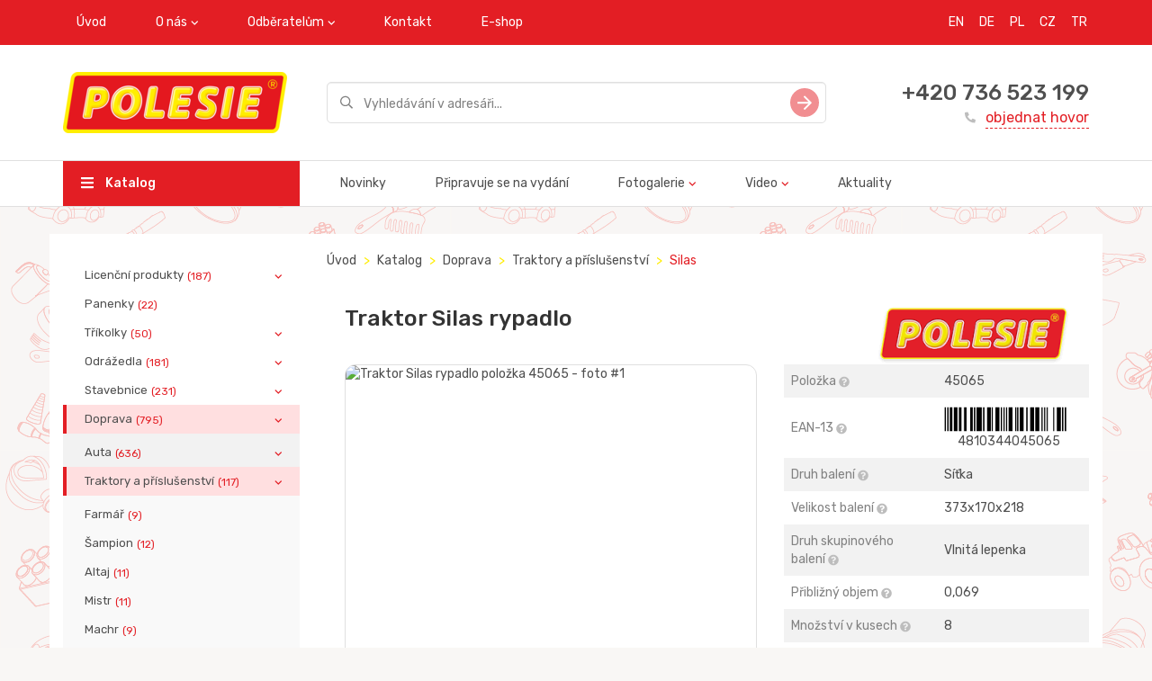

--- FILE ---
content_type: text/html; charset=utf-8
request_url: https://www.polesie-toys.cz/catalog/silas/traktor_silas_rypadlo/
body_size: 8617
content:
<!DOCTYPE html>
<html>
<head>
  <meta charset="utf-8" />
<meta http-equiv="X-UA-Compatible" content="IE=edge">

    
        <title>Traktor Silas rypadlo</title>
    
    <meta name="description" content="Traktor Silas rypadlo, Položka 45065 od výrobce hraček Polesie.">
    


<meta name="viewport" content="width=device-width, initial-scale=1">
<meta property="og:image" content="/static/img/logo_EN.png" />
<meta name="google-site-verification" content="UYtWF0aj3A64WOoyZgACKBmGwLGv9iG6qux8MkV33zE" />
<meta name="yandex-verification" content="520b567010095ed4" />
<link href="https://fonts.googleapis.com/css?family=Rubik:400,500&amp;subset=cyrillic" rel="stylesheet">
<link rel="stylesheet" type="text/css" href="/static/css/vendors.css" />
<link rel="stylesheet" type="text/css" href="/static/css/styles.css" />
<link rel="shortcut icon" href="/static/img/favicon.png" type="image/png">
</head>
<body>
    





  <div class="wrapper" style="background: url('/media/brand_images/3_D0_9C_D0_BE_D0_BD_D1_82_D0_B0_D0_B6_D0_BD_D0_B0__6a4e059b42e8252ce7aeb99adfdfa240.png')">
      

<div class="header mb-3">
  <div class="header__top-nav bg-red">
    <div class="container">
      <button class="mobile-nav-toggle">
        <svg class="icon icon-hamburger">
          <use href="/static/img/sprite/sprite.svg#hamburger"></use>
        </svg>
      </button>
      <ul class="nav navbar-nav visible-md-block visible-lg-block">
        
          
              
                  <li><a href="/">Úvod</a></li>
              
          
        
          
            <li class="dropdown">
               <a href="javascript: void(0);" class="dropdown-toggle" data-toggle="dropdown">O nás</a>
               <ul class="dropdown-menu">
                   
                       <li><a href="/about/">O společnosti</a></li>
                   
                       <li><a href="/manufacture/">Oddělení výroby</a></li>
                   
                       <li><a href="/assembly/">Oddělení montáže</a></li>
                   
                       <li><a href="/toolroom/">Oddělení konstrukce a nástrojárny</a></li>
                   
                       <li><a href="/transport/">Oddělení logistiky a dopravy</a></li>
                   
                       <li><a href="/iso_9001/">ISO 9001</a></li>
                   
                       <li><a href="/BSCI/">BSCI</a></li>
                   
               </ul>
            </li>
          
        
          
            <li class="dropdown">
               <a href="javascript: void(0);" class="dropdown-toggle" data-toggle="dropdown">Odběratelům</a>
               <ul class="dropdown-menu">
                   
                       <li><a href="/presentations/">Prezentace</a></li>
                   
                       <li><a href="/pdf_catalogs/">Katalogy produktů ke stažení</a></li>
                   
               </ul>
            </li>
          
        
          
              
                  <li><a href="/contacts/">Kontakt</a></li>
              
          
        
          
              
                  <li><a href="http://www.polesie.cz">E-shop</a></li>
              
          
        
      </ul>
    

<ul class="nav navbar-nav navbar-right language">
    
        <li><a href="https://en.polesie-toys.com" title="EN" style="padding-right: 2px;">EN</a></li>
    
        <li><a href="http://www.wader-polesie.de/en/Welcome.html" title="DE" style="padding-right: 2px;">DE</a></li>
    
        <li><a href="https://polesie-toys.pl" title="PL" style="padding-right: 2px;">PL</a></li>
    
        <li><a href="https://www.polesie-toys.cz/" title="CZ" style="padding-right: 2px;">CZ</a></li>
    
        <li><a href="https://tr.polesie-toys.com" title="TR" style="padding-right: 2px;">TR</a></li>
    
</ul>
    </div>
  </div>
  
  
  

  
<div class="header__inner">
    <div class="container">
      <div class="row valign">
        <div class="col-xs-12 col-md-4 col-lg-3">
          <div class="header__logo">
            <a href="/"><img src="/media/images/%D0%9B%D0%9E%D0%93%D0%9E%D0%A2%D0%98%D0%9F_%D0%90%D0%9D%D0%93%D0%9B_249x68_1oRcN7F.png" alt=""></a>
          </div>
        </div>
        <div class="col-xs-12 col-md-8 col-lg-6">
          <div class="search-field">
            <form method="get" action="/catalog/search/">
              <div class="form-group">
                <input type="text" class="form-control input-lg" name="phrase" placeholder="Vyhledávání v adresáři..." value="">
              </div>
              <button type="submit" class="search-field__btn">
                <svg class="icon icon-slide-right">
                  <use href="/static/img/sprite/sprite.svg#slide-right"></use>
                </svg>
              </button>
            </form>
          </div>
        </div>
        <div class="col-md-3 visible-lg-inline-block">
          <div class="order-callback">
            <div class="order-callback__phone"><a href="tel:+420 736 523 199">+420 736 523 199</a></div>
            <a href="/contacts/" class="order-callback__link">
              <svg class="icon icon-phone-filled">
                  <use href="/static/img/sprite/sprite.svg#phone-filled"></use>
              </svg>
              objednat hovor
            </a>
          </div>
        </div>
      </div>
    </div>
</div>
<div class="header__main-nav visible-md-block visible-lg-block">
    <div class="container">
      <div class="row">
        <div class="col-md-4 col-lg-3">
          <a href="/catalog/" class="header__catalog-btn">
            <svg class="icon icon-hamburger">
              <use href="/static/img/sprite/sprite.svg#hamburger"></use>
            </svg>
            Katalog
          </a>
        </div>
        <div class="col-md-8 col-lg-9">
          <ul class="nav navbar-nav">
              
                 
                      <li><a href="/catalog-new/">Novinky</a></li>
                 
              
                 
                      <li><a href="/catalog-release/">Připravuje se na vydání</a></li>
                 
              
                 
                     <li class="dropdown">
                        <a href="javascript: void(0);" class="dropdown-toggle" data-toggle="dropdown">Fotogalerie</a>
                        <ul class="dropdown-menu">
                          
                              <li><a href="/gallery_katalki/">Odrážedla</a></li>
                          
                              <li><a href="/gallery_avtomobili/">Doprava</a></li>
                          
                              <li><a href="/gallery_aktivnyiii_otdyih/">Aktivní odpočinek</a></li>
                          
                              <li><a href="/gallery_velosipedyi/">Tříkolky</a></li>
                          
                              <li><a href="/gallery_zimniii_assortiment/">Zimní sortiment</a></li>
                          
                              <li><a href="/gallery_letniii_assortiment/">Letní sortiment</a></li>
                          
                              <li><a href="/gallery_razvivayoshie_igrushki/">Didaktika</a></li>
                          
                              <li><a href="/gallery_igrovyie_kompleksyi/">Herní sestavy</a></li>
                          
                              <li><a href="/gallery_vertolyotyi/">Vrtulníky</a></li>
                          
                              <li><a href="/gallery_lienzionnaya_produkiya/">Licenční produkty</a></li>
                          
                              <li><a href="/gallery_kuklyi/">Panenky</a></li>
                          
                              <li><a href="/gallery_posuda/">Nádobíčko pro panenky</a></li>
                          
                              <li><a href="/gallery_kolyaski/">Kočárky pro panenky</a></li>
                          
                              <li><a href="/gallery_konstruktoryi/">Stavebnice</a></li>
                          
                        </ul>
                     </li>
                 
              
                 
                     <li class="dropdown">
                        <a href="javascript: void(0);" class="dropdown-toggle" data-toggle="dropdown">Video</a>
                        <ul class="dropdown-menu">
                          
                              <li><a href="/video/">Reklamy</a></li>
                          
                              <li><a href="/videoinstrukii/">Video instrukce</a></li>
                          
                              <li><a href="/about_us/">About us</a></li>
                          
                        </ul>
                     </li>
                 
              
                 
                      <li><a href="/news/">Aktuality</a></li>
                 
              
          </ul>
        </div>
      </div>
    </div>
</div>


</div>


<div class="mobile-nav">
  <div class="mobile-nav__top">
    <button class="mobile-nav-toggle">
      <svg class="icon icon-hamburger">
          <use href="/static/img/sprite/sprite.svg#hamburger"></use>
      </svg>
    </button>
  </div>
  <ul class="mobile-menu">
    <li><a href="/catalog/">Katalog</a></li>
    
         
              <li><a href="/catalog-new/">Novinky</a></li>
         
    
         
              <li><a href="/catalog-release/">Připravuje se na vydání</a></li>
         
    
         
             <li class="parent">
                <a href="javascript: void(0);">Fotogalerie</a>
                <ul>
                  
                      <li><a href="/gallery_katalki/">Odrážedla</a></li>
                  
                      <li><a href="/gallery_avtomobili/">Doprava</a></li>
                  
                      <li><a href="/gallery_aktivnyiii_otdyih/">Aktivní odpočinek</a></li>
                  
                      <li><a href="/gallery_velosipedyi/">Tříkolky</a></li>
                  
                      <li><a href="/gallery_zimniii_assortiment/">Zimní sortiment</a></li>
                  
                      <li><a href="/gallery_letniii_assortiment/">Letní sortiment</a></li>
                  
                      <li><a href="/gallery_razvivayoshie_igrushki/">Didaktika</a></li>
                  
                      <li><a href="/gallery_igrovyie_kompleksyi/">Herní sestavy</a></li>
                  
                      <li><a href="/gallery_vertolyotyi/">Vrtulníky</a></li>
                  
                      <li><a href="/gallery_lienzionnaya_produkiya/">Licenční produkty</a></li>
                  
                      <li><a href="/gallery_kuklyi/">Panenky</a></li>
                  
                      <li><a href="/gallery_posuda/">Nádobíčko pro panenky</a></li>
                  
                      <li><a href="/gallery_kolyaski/">Kočárky pro panenky</a></li>
                  
                      <li><a href="/gallery_konstruktoryi/">Stavebnice</a></li>
                  
                </ul>
             </li>
         
    
         
             <li class="parent">
                <a href="javascript: void(0);">Video</a>
                <ul>
                  
                      <li><a href="/video/">Reklamy</a></li>
                  
                      <li><a href="/videoinstrukii/">Video instrukce</a></li>
                  
                      <li><a href="/about_us/">About us</a></li>
                  
                </ul>
             </li>
         
    
         
              <li><a href="/news/">Aktuality</a></li>
         
    
  </ul>
  <div class="order-callback">
    <div class="order-callback__phone"><a href="tel:+420 736 523 199">+420 736 523 199</a></div>
    <a href="/contacts/" class="order-callback__link">
      <svg class="icon icon-phone-filled">
          <use href="/static/img/sprite/sprite.svg#phone-filled"></use>
      </svg>
      objednat hovor
    </a>
  </div>
</div>


      <div class="container">
        <div class="row">
          

<div class="col-md-3 visible-lg-block">
  <div class="card">
    <ul class="sidebar-nav">
    
        
            <li  class="parent" >
            <a href="/catalog/licenn_produkty/">Licenční produkty<span class="badge">(187)</span></a>
            <ul>
        
        
    
        
            <li >
            <a href="/catalog/mammoet/">Mammoet<span class="badge">(39)</span></a>
            </li>
        
        
    
        
            <li  class="parent" >
            <a href="/catalog/the_smurfs/">The SMURFS<span class="badge">(51)</span></a>
            <ul>
        
        
    
        
            <li >
            <a href="/catalog/letn_kolekce_the_smurfs/">Letní kolekce The SMURFS<span class="badge">(31)</span></a>
            </li>
        
        
    
        
            <li >
            <a href="/catalog/hern_sestavy_the_smurfs/">Herní sestavy The SMURFS<span class="badge">(3)</span></a>
            </li>
        
        
    
        
            <li >
            <a href="/catalog/didaktika_the_smurfs/">Didaktika The SMURFS<span class="badge">(7)</span></a>
            </li>
        
        
    
        
            <li >
            <a href="/catalog/odredla_the_smurfs/">Odrážedla The SMURFS<span class="badge">(2)</span></a>
            </li>
        
        
    
        
            <li >
            <a href="/catalog/koleka_the_smurfs/">Kolečka The SMURFS<span class="badge">(3)</span></a>
            </li>
        
        
    
        
            <li >
            <a href="/catalog/auta_the_smurfs/">Auta The SMURFS<span class="badge">(5)</span></a>
            </li>
        
        
            </ul></li>
        
            </ul></li>
        
    
        
            <li >
            <a href="/catalog/panenky/">Panenky<span class="badge">(22)</span></a>
            </li>
        
        
    
        
            <li  class="parent" >
            <a href="/catalog/tkolky/">Tříkolky<span class="badge">(50)</span></a>
            <ul>
        
        
    
        
            <li >
            <a href="/catalog/srie_amigo/">Série Amigo<span class="badge">(24)</span></a>
            </li>
        
        
    
        
            <li >
            <a href="/catalog/srie_basic/">Série Basic<span class="badge">(3)</span></a>
            </li>
        
        
    
        
            <li >
            <a href="/catalog/srie_baby_trike/">Série Baby Trike<span class="badge">(6)</span></a>
            </li>
        
        
    
        
            <li >
            <a href="/catalog/srie_didactic/">Série Didactic<span class="badge">(15)</span></a>
            </li>
        
        
    
        
            <li >
            <a href="/catalog/srie_brouek/">Série Brouček<span class="badge">(2)</span></a>
            </li>
        
        
            </ul></li>
        
    
        
            <li  class="parent" >
            <a href="/catalog/na_kolekch_odredla_korky_pro_panenky_vozky_koleka_lapadla_pedlov/">Odrážedla<span class="badge">(181)</span></a>
            <ul>
        
        
    
        
            <li >
            <a href="/catalog/vozky/">Vozíky<span class="badge">(41)</span></a>
            </li>
        
        
    
        
            <li >
            <a href="/catalog/na_provzku/">Na provázku<span class="badge">(6)</span></a>
            </li>
        
        
    
        
            <li >
            <a href="/catalog/s_ty/">S tyčí<span class="badge">(8)</span></a>
            </li>
        
        
    
        
            <li >
            <a href="/catalog/odredla/">Odrážedla<span class="badge">(76)</span></a>
            </li>
        
        
    
        
            <li >
            <a href="/catalog/koleka/">Kolečka<span class="badge">(26)</span></a>
            </li>
        
        
    
        
            <li >
            <a href="/catalog/odredla_korky_pro_panenky/">Kočárky pro panenky<span class="badge">(11)</span></a>
            </li>
        
        
    
        
            <li >
            <a href="/catalog/lapadla_pedlov/">Šlapadla pedálová<span class="badge">(13)</span></a>
            </li>
        
        
            </ul></li>
        
    
        
            <li  class="parent" >
            <a href="/catalog/stavebnice/">Stavebnice<span class="badge">(231)</span></a>
            <ul>
        
        
    
        
            <li >
            <a href="/catalog/srie_family/">Série Family<span class="badge">(4)</span></a>
            </li>
        
        
    
        
            <li >
            <a href="/catalog/srie_zoo/">Série Zoo<span class="badge">(1)</span></a>
            </li>
        
        
    
        
            <li >
            <a href="/catalog/srie_farma/">Série Farma<span class="badge">(2)</span></a>
            </li>
        
        
    
        
            <li >
            <a href="/catalog/srie_stavitel/">Série Stavitel<span class="badge">(46)</span></a>
            </li>
        
        
    
        
            <li >
            <a href="/catalog/srie_supermix/">Série Supermix<span class="badge">(5)</span></a>
            </li>
        
        
    
        
            <li >
            <a href="/catalog/srie_junior/">Série Junior<span class="badge">(11)</span></a>
            </li>
        
        
    
        
            <li >
            <a href="/catalog/srie_jumbo/">Série Jumbo<span class="badge">(10)</span></a>
            </li>
        
        
    
        
            <li >
            <a href="/catalog/srie_lunapark/">Série Lunapark<span class="badge">(3)</span></a>
            </li>
        
        
    
        
            <li >
            <a href="/catalog/srie_flora/">Série Flora<span class="badge">(3)</span></a>
            </li>
        
        
    
        
            <li >
            <a href="/catalog/srie_pigmy/">Série Pigmy<span class="badge">(12)</span></a>
            </li>
        
        
    
        
            <li >
            <a href="/catalog/srie_xxl/">Série XXL<span class="badge">(16)</span></a>
            </li>
        
        
    
        
            <li >
            <a href="/catalog/srie_baby/">Série Baby<span class="badge">(6)</span></a>
            </li>
        
        
    
        
            <li >
            <a href="/catalog/srie_mal_cestovatel/">Série Malý cestovatel<span class="badge">(25)</span></a>
            </li>
        
        
    
        
            <li >
            <a href="/catalog/srie_postav_si_msto/">Série Postav si město<span class="badge">(13)</span></a>
            </li>
        
        
    
        
            <li >
            <a href="/catalog/srie_stavitel_vlky/">Série Stavitel vláčky<span class="badge">(3)</span></a>
            </li>
        
        
    
        
            <li >
            <a href="/catalog/srie_mal_inenr/">Série Malý inženýr<span class="badge">(29)</span></a>
            </li>
        
        
    
        
            <li >
            <a href="/catalog/srie_dopravn_znaky/">Série &quot;dopravní značky&quot;<span class="badge">(3)</span></a>
            </li>
        
        
    
        
            <li >
            <a href="/catalog/stavebnice_rozebirateln/">Stavebnice rozebiratelná<span class="badge">(24)</span></a>
            </li>
        
        
    
        
            <li >
            <a href="/catalog/stavebnice_dinosaurus/">Stavebnice dinosaurus<span class="badge">(10)</span></a>
            </li>
        
        
    
        
            <li >
            <a href="/catalog/stavebnice_zvata/">Stavebnice zvířata<span class="badge">(5)</span></a>
            </li>
        
        
            </ul></li>
        
    
        
            <li  class="parent" >
            <a href="/catalog/doprava/">Doprava<span class="badge">(795)</span></a>
            <ul>
        
        
    
        
            <li  class="parent" >
            <a href="/catalog/auta/">Auta<span class="badge">(636)</span></a>
            <ul>
        
        
    
        
            <li >
            <a href="/catalog/auta_mal/">Auta malá<span class="badge">(21)</span></a>
            </li>
        
        
    
        
            <li >
            <a href="/catalog/auta_stedn/">Auta střední<span class="badge">(29)</span></a>
            </li>
        
        
    
        
            <li  class="parent" >
            <a href="/catalog/auta_na_setrvank/">Auta na setrvačník<span class="badge">(78)</span></a>
            <ul>
        
        
    
        
            <li >
            <a href="/catalog/auta_na_setrvank_1/">Auta na setrvačník<span class="badge">(15)</span></a>
            </li>
        
        
    
        
            <li >
            <a href="/catalog/auta_srie_city/">Auta série City<span class="badge">(22)</span></a>
            </li>
        
        
    
        
            <li >
            <a href="/catalog/auta_srie_profi/">Auta série Profi<span class="badge">(21)</span></a>
            </li>
        
        
    
        
            <li >
            <a href="/catalog/auta_srie_diamant/">Auta série Diamant<span class="badge">(10)</span></a>
            </li>
        
        
    
        
            <li >
            <a href="/catalog/auta_srie_patrik/">Auta série Patrik<span class="badge">(4)</span></a>
            </li>
        
        
    
        
            <li >
            <a href="/catalog/auta_srie_oscar/">Auta série Oskar<span class="badge">(5)</span></a>
            </li>
        
        
    
        
            <li >
            <a href="/catalog/auta_srie_tom/">Auta série Tomáš<span class="badge">(1)</span></a>
            </li>
        
        
            </ul></li>
        
    
        
            <li >
            <a href="/catalog/auta_srie_special_transport/">PowerTruck<span class="badge">(43)</span></a>
            </li>
        
        
    
        
            <li >
            <a href="/catalog/auta_srie_premium/">Auta série Premium<span class="badge">(6)</span></a>
            </li>
        
        
    
        
            <li >
            <a href="/catalog/auta_srie_kvta/">Auta série Květa<span class="badge">(11)</span></a>
            </li>
        
        
    
        
            <li >
            <a href="/catalog/auta_srie_blopper/">Auta série Blopper<span class="badge">(6)</span></a>
            </li>
        
        
    
        
            <li >
            <a href="/catalog/auta_srie_jenda/">Auta série Jenda<span class="badge">(2)</span></a>
            </li>
        
        
    
        
            <li >
            <a href="/catalog/auta_srie_tema/">Auta série Tema<span class="badge">(12)</span></a>
            </li>
        
        
    
        
            <li >
            <a href="/catalog/auta_srie_salute/">Auta série Salute<span class="badge">(17)</span></a>
            </li>
        
        
    
        
            <li >
            <a href="/catalog/auta_srie_kazimr/">Auta série Kazimír<span class="badge">(7)</span></a>
            </li>
        
        
    
        
            <li >
            <a href="/catalog/auta_srie_kazimr_2/">Auta série Kazimír 2<span class="badge">(7)</span></a>
            </li>
        
        
    
        
            <li >
            <a href="/catalog/auta_srie_mravenec/">Auta série Mravenec<span class="badge">(9)</span></a>
            </li>
        
        
    
        
            <li >
            <a href="/catalog/auta_srie_favorit/">Auta série Favorit<span class="badge">(6)</span></a>
            </li>
        
        
    
        
            <li >
            <a href="/catalog/auta_srie_mirage/">Auta série Mirage<span class="badge">(9)</span></a>
            </li>
        
        
    
        
            <li >
            <a href="/catalog/auta_srie_universal/">Auta série Universal<span class="badge">(5)</span></a>
            </li>
        
        
    
        
            <li >
            <a href="/catalog/auta_srie_supergigant/">Auta série Supergigant<span class="badge">(4)</span></a>
            </li>
        
        
    
        
            <li >
            <a href="/catalog/auta_srie_boek/">Auta série Bořek<span class="badge">(4)</span></a>
            </li>
        
        
    
        
            <li >
            <a href="/catalog/auta_srie_romanka/">Auta série Romanka<span class="badge">(3)</span></a>
            </li>
        
        
    
        
            <li >
            <a href="/catalog/auta_srie_tonk/">Auta série Toník<span class="badge">(7)</span></a>
            </li>
        
        
    
        
            <li >
            <a href="/catalog/auta_srie_gustk/">Auta série Gustík<span class="badge">(10)</span></a>
            </li>
        
        
    
        
            <li >
            <a href="/catalog/auta_srie_maxk/">Auta série Maxík<span class="badge">(9)</span></a>
            </li>
        
        
    
        
            <li >
            <a href="/catalog/auta_srie_granit/">Auta série Granit<span class="badge">(3)</span></a>
            </li>
        
        
    
        
            <li >
            <a href="/catalog/auta_srie_basic/">Auta série Basic<span class="badge">(20)</span></a>
            </li>
        
        
    
        
            <li >
            <a href="/catalog/auta_srie_silk/">Auta série Silák<span class="badge">(2)</span></a>
            </li>
        
        
    
        
            <li >
            <a href="/catalog/auta_srie_acht/">Auta série Achát<span class="badge">(6)</span></a>
            </li>
        
        
    
        
            <li >
            <a href="/catalog/auta_srie_construck/">Auta série ConsTruck<span class="badge">(37)</span></a>
            </li>
        
        
    
        
            <li >
            <a href="/catalog/auto_sklpka_1/">Auto sklápěčka č.1<span class="badge">(2)</span></a>
            </li>
        
        
    
        
            <li >
            <a href="/catalog/auta_srie_stopa/">Auta série Stopař<span class="badge">(12)</span></a>
            </li>
        
        
    
        
            <li >
            <a href="/catalog/auto_stavba/">Auto série Stavbař<span class="badge">(12)</span></a>
            </li>
        
        
    
        
            <li >
            <a href="/catalog/auta_srie_presti/">Auta série Prestiž<span class="badge">(25)</span></a>
            </li>
        
        
    
        
            <li >
            <a href="/catalog/auta_srie_borec/">Auta série Borec<span class="badge">(9)</span></a>
            </li>
        
        
    
        
            <li >
            <a href="/catalog/auta_srie_silver/">Auta série Silver<span class="badge">(1)</span></a>
            </li>
        
        
    
        
            <li >
            <a href="/catalog/auta_srie_griptruck/">Auta série GripTruck<span class="badge">(18)</span></a>
            </li>
        
        
    
        
            <li >
            <a href="/catalog/auta_srie_mj_prvn_nklak/">Auta série Můj první náklaďák<span class="badge">(10)</span></a>
            </li>
        
        
    
        
            <li >
            <a href="/catalog/auta_srie_kamard/">Auta série Kamarád<span class="badge">(18)</span></a>
            </li>
        
        
    
        
            <li >
            <a href="/catalog/auta_srie_dakar/">Auta série Dakar<span class="badge">(1)</span></a>
            </li>
        
        
    
        
            <li >
            <a href="/catalog/auta_srie_knoflk/">Auta série Knoflík<span class="badge">(11)</span></a>
            </li>
        
        
    
        
            <li >
            <a href="/catalog/auta_srie_leon/">Auta série Leon<span class="badge">(10)</span></a>
            </li>
        
        
    
        
            <li >
            <a href="/catalog/chipmaxi/">Chip-Maxi<span class="badge">(6)</span></a>
            </li>
        
        
    
        
            <li >
            <a href="/catalog/auta_srie_ma/">Auta série Míša<span class="badge">(38)</span></a>
            </li>
        
        
    
        
            <li >
            <a href="/catalog/auta_srie_karat/">Auta série Karat<span class="badge">(7)</span></a>
            </li>
        
        
    
        
            <li >
            <a href="/catalog/srie_obrnce/">Auta série Obránce<span class="badge">(24)</span></a>
            </li>
        
        
    
        
            <li >
            <a href="/catalog/legion/">Auta série Legion<span class="badge">(24)</span></a>
            </li>
        
        
    
        
            <li >
            <a href="/catalog/seriya-razvedchik/">Auta série Průzkumník<span class="badge">(13)</span></a>
            </li>
        
        
    
        
            <li >
            <a href="/catalog/auta_srie_legionary/">Auta série Legionář<span class="badge">(7)</span></a>
            </li>
        
        
    
        
            <li >
            <a href="/catalog/seriya_legionermini/">Legionář mini<span class="badge">(14)</span></a>
            </li>
        
        
            </ul></li>
        
    
        
            <li  class="parent" >
            <a href="/catalog/traktory_a_psluenstv/">Traktory a příslušenství<span class="badge">(117)</span></a>
            <ul>
        
        
    
        
            <li >
            <a href="/catalog/farm/">Farmář<span class="badge">(9)</span></a>
            </li>
        
        
    
        
            <li >
            <a href="/catalog/ampion/">Šampion<span class="badge">(12)</span></a>
            </li>
        
        
    
        
            <li >
            <a href="/catalog/altaj/">Altaj<span class="badge">(11)</span></a>
            </li>
        
        
    
        
            <li >
            <a href="/catalog/mistr/">Mistr<span class="badge">(11)</span></a>
            </li>
        
        
    
        
            <li >
            <a href="/catalog/machr/">Machr<span class="badge">(9)</span></a>
            </li>
        
        
    
        
            <li >
            <a href="/catalog/mega_bagr/">Mega bagr<span class="badge">(3)</span></a>
            </li>
        
        
    
        
            <li  class="active" >
            <a href="/catalog/silas/">Silas<span class="badge">(8)</span></a>
            </li>
        
        
    
        
            <li >
            <a href="/catalog/vov_jeby/">Věžové jeřáby<span class="badge">(4)</span></a>
            </li>
        
        
    
        
            <li >
            <a href="/catalog/speciln_vybaven/">Speciální vybavení<span class="badge">(8)</span></a>
            </li>
        
        
    
        
            <li >
            <a href="/catalog/expert/">Expert<span class="badge">(14)</span></a>
            </li>
        
        
    
        
            <li >
            <a href="/catalog/monolith/">Monolith<span class="badge">(2)</span></a>
            </li>
        
        
    
        
            <li >
            <a href="/catalog/progress/">Progres<span class="badge">(26)</span></a>
            </li>
        
        
            </ul></li>
        
    
        
            <li >
            <a href="/catalog/motorky/">Motorky<span class="badge">(12)</span></a>
            </li>
        
        
    
        
            <li >
            <a href="/catalog/vrtulnky/">Vrtulníky<span class="badge">(19)</span></a>
            </li>
        
        
    
        
            <li >
            <a href="/catalog/letadel/">letadel<span class="badge">(4)</span></a>
            </li>
        
        
            </ul></li>
        
    
        
            <li  class="parent" >
            <a href="/catalog/vojensk_technika/">Vojenská technika<span class="badge">(54)</span></a>
            <ul>
        
        
    
        
            <li >
            <a href="/catalog/vrtulnky_1/">Vrtulníky<span class="badge">(8)</span></a>
            </li>
        
        
    
        
            <li >
            <a href="/catalog/doprava_1/">Doprava<span class="badge">(46)</span></a>
            </li>
        
        
            </ul></li>
        
    
        
            <li >
            <a href="/catalog/parkovit_gare_a_drhy/">Parkoviště, Garáže a Dráhy<span class="badge">(22)</span></a>
            </li>
        
        
    
        
            <li >
            <a href="/catalog/chrasttka_a_baby_program/">Chrastítka a baby program<span class="badge">(34)</span></a>
            </li>
        
        
    
        
            <li >
            <a href="/catalog/didaktika/">Didaktika<span class="badge">(50)</span></a>
            </li>
        
        
    
        
            <li  class="parent" >
            <a href="/catalog/hern_sestavy/">Herní sestavy<span class="badge">(190)</span></a>
            <ul>
        
        
    
        
            <li >
            <a href="/catalog/srie_hernich_sestav_carmen/">Série herních sestav Carmen<span class="badge">(13)</span></a>
            </li>
        
        
    
        
            <li >
            <a href="/catalog/srie_hernich_sestav_bubu/">Série hernich sestav Bu-Bu<span class="badge">(5)</span></a>
            </li>
        
        
    
        
            <li >
            <a href="/catalog/srie_hernich_sestav_mechanik/">Série hernich sestav Mechanik<span class="badge">(20)</span></a>
            </li>
        
        
    
        
            <li >
            <a href="/catalog/srie_hernich_sestav_natlka/">Série hernich sestav Natálka<span class="badge">(3)</span></a>
            </li>
        
        
    
        
            <li >
            <a href="/catalog/srie_hernich_sestav_mal_princezna/">Série hernich sestav Malá princezna<span class="badge">(15)</span></a>
            </li>
        
        
    
        
            <li >
            <a href="/catalog/srie_hernich_sestav_infinity_basic/">Série hernich sestav Infinity Basic<span class="badge">(5)</span></a>
            </li>
        
        
    
        
            <li >
            <a href="/catalog/srie_hernich_sestav_infinity_premium/">Série hernich sestav Infinity Premium<span class="badge">(4)</span></a>
            </li>
        
        
    
        
            <li >
            <a href="/catalog/sady_nad/">Sady Nářadí<span class="badge">(34)</span></a>
            </li>
        
        
    
        
            <li >
            <a href="/catalog/srie_hernich_sestav_saln_krsy/">Série hernich sestav Salón krásy<span class="badge">(10)</span></a>
            </li>
        
        
    
        
            <li >
            <a href="/catalog/srie_hernich_sestav_istvka/">Série hernich sestav Čistůvka<span class="badge">(7)</span></a>
            </li>
        
        
    
        
            <li >
            <a href="/catalog/srie_hernich_sestav_koupn_panenek/">Série hernich sestav Koupání panenek<span class="badge">(5)</span></a>
            </li>
        
        
    
        
            <li >
            <a href="/catalog/srie_hernich_sestav_pomocnice/">Série hernich sestav Pomocnice<span class="badge">(10)</span></a>
            </li>
        
        
    
        
            <li >
            <a href="/catalog/srie_hernich_sestav_piupiu/">Série hernich sestav Piu-Piu<span class="badge">(0)</span></a>
            </li>
        
        
    
        
            <li >
            <a href="/catalog/srie_hernich_sestav_dtsk_tvoivost/">Série hernich sestav Dětská tvořivost<span class="badge">(8)</span></a>
            </li>
        
        
    
        
            <li >
            <a href="/catalog/srie_hernich_sestav_baby_glo/">Série hernich sestav Baby Glo<span class="badge">(2)</span></a>
            </li>
        
        
    
        
            <li >
            <a href="/catalog/kulikov_drhy/">Kuličkové dráhy<span class="badge">(0)</span></a>
            </li>
        
        
    
        
            <li >
            <a href="/catalog/hern_sady_s_konstruktrem/">Série herních sestav se stavebnicí<span class="badge">(9)</span></a>
            </li>
        
        
    
        
            <li >
            <a href="/catalog/hern_sady_doktor/">Série herních sestav Doktor<span class="badge">(11)</span></a>
            </li>
        
        
    
        
            <li >
            <a href="/catalog/hern_sady_hldn_dt/">Série herních sestav Chůva<span class="badge">(3)</span></a>
            </li>
        
        
    
        
            <li >
            <a href="/catalog/srie_hernch_komplex_laura/">Série herních sestav Laura<span class="badge">(4)</span></a>
            </li>
        
        
    
        
            <li >
            <a href="/catalog/srie_hernch_komplex_zahradnk/">Série herních sestav Zahradník<span class="badge">(2)</span></a>
            </li>
        
        
    
        
            <li >
            <a href="/catalog/hern_komplexy_supermarket_a__bistro/">Série herních sestav Supermarket a Bistro<span class="badge">(5)</span></a>
            </li>
        
        
    
        
            <li >
            <a href="/catalog/srie_hernch_komplex_jana_kitchen/">Série herních sestav Jana<span class="badge">(4)</span></a>
            </li>
        
        
    
        
            <li >
            <a href="/catalog/ostatn_kuchyn/">Ostatní kuchyňky<span class="badge">(11)</span></a>
            </li>
        
        
            </ul></li>
        
    
        
            <li  class="parent" >
            <a href="/catalog/aktivn_odpoinek/">Aktivní odpočinek<span class="badge">(386)</span></a>
            <ul>
        
        
    
        
            <li  class="parent" >
            <a href="/catalog/letn_kolekce/">Letní kolekce<span class="badge">(195)</span></a>
            <ul>
        
        
    
        
            <li >
            <a href="/catalog/soupravy_bez_kbelk/">Sady bez kbelíků<span class="badge">(20)</span></a>
            </li>
        
        
    
        
            <li >
            <a href="/catalog/soupravy_v_batozch/">Sady v batozích<span class="badge">(4)</span></a>
            </li>
        
        
    
        
            <li >
            <a href="/catalog/soupravy_s_kbelkem_malm/">Sady s kbelíkem malým<span class="badge">(7)</span></a>
            </li>
        
        
    
        
            <li >
            <a href="/catalog/soupravy_s_kbelkem_malm_a_obrzkem/">Sady s kbelíkem malým a obrázkem<span class="badge">(7)</span></a>
            </li>
        
        
    
        
            <li >
            <a href="/catalog/soupravy_s_kbelkem_malm_s_hubikou/">Sady s kbelíkem malým s hubičkou<span class="badge">(6)</span></a>
            </li>
        
        
    
        
            <li >
            <a href="/catalog/soupravy_s_kbelkem_malm_tvar_pevnost/">Sady s kbelíkem malým tvar pevnost<span class="badge">(5)</span></a>
            </li>
        
        
    
        
            <li >
            <a href="/catalog/soupravy_s_kbelkem_malm_tvar_kvt/">Sady s kbelíkem malým tvar květ<span class="badge">(2)</span></a>
            </li>
        
        
    
        
            <li >
            <a href="/catalog/soupravy_s_kbelkem_stednm/">Sady s kbelíkem středním<span class="badge">(5)</span></a>
            </li>
        
        
    
        
            <li >
            <a href="/catalog/soupravy_s_kbelkem_stednm_a_obrzkem/">Sady s kbelíkem středním a obrázkem<span class="badge">(7)</span></a>
            </li>
        
        
    
        
            <li >
            <a href="/catalog/soupravy_s_kbelkem_stednm_tvar_kvt/">Sady s kbelíkem středním tvar květ<span class="badge">(10)</span></a>
            </li>
        
        
    
        
            <li >
            <a href="/catalog/soupravy_s_kbelkem_velkm/">Sady s kbelíkem velkým<span class="badge">(10)</span></a>
            </li>
        
        
    
        
            <li >
            <a href="/catalog/soupravy_s_kbelkem_a_obrzkem/">Sady s kbelíkem a obrázkem<span class="badge">(19)</span></a>
            </li>
        
        
    
        
            <li >
            <a href="/catalog/soupravy_s_kbelkem_maxi/">Sady s kbelíkem Maxi<span class="badge">(5)</span></a>
            </li>
        
        
    
        
            <li >
            <a href="/catalog/soupravy_s_kbelkem_velkm_tvar_kvt/">Sady s kbelíkem velkým tvar květ<span class="badge">(16)</span></a>
            </li>
        
        
    
        
            <li >
            <a href="/catalog/soupravy_s_mlnky/">Sady s mlýnky<span class="badge">(9)</span></a>
            </li>
        
        
    
        
            <li >
            <a href="/catalog/soupravy_s_kbelkem_velkm_tvar_pevnost/">Sady s kbelíkem velkým tvar pevnost<span class="badge">(9)</span></a>
            </li>
        
        
    
        
            <li >
            <a href="/catalog/soupravy_s_kbelkem_stednm_3_tvar_kvt/">Sady s kbelíkem středním č.3 tvar květ<span class="badge">(6)</span></a>
            </li>
        
        
    
        
            <li >
            <a href="/catalog/soupravy_s_kbelkem_maxi_tvar_pevnost/">Sady s kbelíkem Maxi tvar pevnost<span class="badge">(3)</span></a>
            </li>
        
        
    
        
            <li >
            <a href="/catalog/soupravy_s_kbelkem_7_s_hubikou/">Sady s kbelíkem č.4 s hubičkou<span class="badge">(2)</span></a>
            </li>
        
        
    
        
            <li >
            <a href="/catalog/soupravy_s_kbelkem_9/">Sady s kbelíkem č.9<span class="badge">(2)</span></a>
            </li>
        
        
    
        
            <li >
            <a href="/catalog/soupravy_s_kbelkem_5/">Sady s kbelíkem č.5<span class="badge">(0)</span></a>
            </li>
        
        
    
        
            <li >
            <a href="/catalog/soupravy_v_kontejnerech/">Sady v kontejnerech<span class="badge">(2)</span></a>
            </li>
        
        
    
        
            <li >
            <a href="/catalog/soupravy_s_kbelkem_velkm_tvar_zmek/">Soupravy s kbelíkem velkým tvar zámek<span class="badge">(9)</span></a>
            </li>
        
        
    
        
            <li >
            <a href="/catalog/sady_s_lopatkovm_zmkem__2_velk/">Sady s kbelíkem č. 2 velkým tvar pevnost<span class="badge">(5)</span></a>
            </li>
        
        
    
        
            <li >
            <a href="/catalog/sady_s_kbelkem_s_hubic__2/">Sady s kbelíkem č. 2 malým a hubičkou<span class="badge">(0)</span></a>
            </li>
        
        
    
        
            <li >
            <a href="/catalog/sada_construct/">Sada &quot;Construct&quot;<span class="badge">(14)</span></a>
            </li>
        
        
    
        
            <li >
            <a href="/catalog/sady_s_velkm_kbelkem_s_nlepkou/">Sady s kbelíkem velkým a obrázkem<span class="badge">(5)</span></a>
            </li>
        
        
    
        
            <li >
            <a href="/catalog/sady_s_lopatkovm_zmkem_velk_s_nlepkou/">Sady s kbelíkem velkým tvar pevnost a obrázkem<span class="badge">(6)</span></a>
            </li>
        
        
            </ul></li>
        
    
        
            <li >
            <a href="/catalog/lodiky/">Lodičky<span class="badge">(30)</span></a>
            </li>
        
        
    
        
            <li >
            <a href="/catalog/vodn_hraky/">Vodní hračky<span class="badge">(5)</span></a>
            </li>
        
        
    
        
            <li >
            <a href="/catalog/kbelky/">Kbelíčky<span class="badge">(18)</span></a>
            </li>
        
        
    
        
            <li >
            <a href="/catalog/lopatky/">Lopatky<span class="badge">(44)</span></a>
            </li>
        
        
    
        
            <li >
            <a href="/catalog/hrabiky/">Hrabičky<span class="badge">(19)</span></a>
            </li>
        
        
    
        
            <li >
            <a href="/catalog/formiky/">Formičky<span class="badge">(42)</span></a>
            </li>
        
        
    
        
            <li >
            <a href="/catalog/stka/">Sítka<span class="badge">(13)</span></a>
            </li>
        
        
    
        
            <li >
            <a href="/catalog/konviky/">Konvičky<span class="badge">(7)</span></a>
            </li>
        
        
    
        
            <li >
            <a href="/catalog/mlnky/">Mlýnky<span class="badge">(5)</span></a>
            </li>
        
        
    
        
            <li >
            <a href="/catalog/klouzky_na_snh/">Klouzáky na sníh<span class="badge">(3)</span></a>
            </li>
        
        
    
        
            <li >
            <a href="/catalog/pskovit/">Pískoviště<span class="badge">(2)</span></a>
            </li>
        
        
    
        
            <li >
            <a href="/catalog/sady_na_psek/">Sady na písek<span class="badge">(2)</span></a>
            </li>
        
        
            </ul></li>
        
    
        
            <li >
            <a href="/catalog/nbytek_pro_pananky/">Nábytek pro panenky<span class="badge">(19)</span></a>
            </li>
        
        
    
        
            <li  class="parent" >
            <a href="/catalog/ndobko_pro_panenky/">Nádobíčko pro panenky<span class="badge">(86)</span></a>
            <ul>
        
        
    
        
            <li >
            <a href="/catalog/srie_minutka/">Série Minutka<span class="badge">(9)</span></a>
            </li>
        
        
    
        
            <li >
            <a href="/catalog/srie_anika/">Série Anička<span class="badge">(9)</span></a>
            </li>
        
        
    
        
            <li >
            <a href="/catalog/srie_hospodyka/">Série Hospodyňka<span class="badge">(10)</span></a>
            </li>
        
        
    
        
            <li >
            <a href="/catalog/srie_janika/">Série Janička<span class="badge">(1)</span></a>
            </li>
        
        
    
        
            <li >
            <a href="/catalog/srie_nastnka/">Série Nastěnka<span class="badge">(10)</span></a>
            </li>
        
        
    
        
            <li >
            <a href="/catalog/srie_alice/">Série Alice<span class="badge">(20)</span></a>
            </li>
        
        
    
        
            <li >
            <a href="/catalog/sady_s_ndobkem/">Sady s nádobíčkem<span class="badge">(20)</span></a>
            </li>
        
        
    
        
            <li >
            <a href="/catalog/srie_retro/">Série Retro<span class="badge">(7)</span></a>
            </li>
        
        
            </ul></li>
        
    
        
            <li >
            <a href="/catalog/sady_potravin/">Sady potravin<span class="badge">(13)</span></a>
            </li>
        
        
    
        
            <li >
            <a href="/catalog/vrobky_v_balen_display/">Výrobky v balení Display<span class="badge">(168)</span></a>
            </li>
        
        
    
        
            <li >
            <a href="/catalog/aktivn_odpoinek_1/">Aktivní odpočinek<span class="badge">(24)</span></a>
            </li>
        
        
    
        
            <li  class="parent" >
            <a href="/catalog/zbo_pro_domcnost/">Zboží pro domácnost<span class="badge">(4)</span></a>
            <ul>
        
        
    
        
            <li >
            <a href="/catalog/kuchysk_poteby/">Kuchyňské potřeby<span class="badge">(2)</span></a>
            </li>
        
        
    
        
            <li >
            <a href="/catalog/skladovac_a_pepravn_kontejnery/">Skladovací a přepravní kontejnery<span class="badge">(2)</span></a>
            </li>
        
        
            </ul></li>
        
            </ul></li>
        
    
    </ul>
  </div>
</div>

          <div class="col-md-12 col-lg-9">
            <ol class="breadcrumb">
    <li><a href="/">Úvod</a></li>
    
        <li><a href="/catalog/">Katalog</a></li>
    
    
        
            
                <li><a href="/catalog/doprava/">Doprava</a></li>
            
        
            
                <li><a href="/catalog/traktory_a_psluenstv/">Traktory a příslušenství</a></li>
            
        
            
                <li class="active">Silas</li>
            
        
    
</ol>

            <div class="card product-card">
             <div class="row">
                <div class="col-sm-9"><h2>Traktor Silas rypadlo</h2></div>
                 
                     <div class="col-sm-3">
                         <div class="product-card__vendor-logo"><img src="/media/logo_tm/previews/logo_en.png" alt=""></div>
                     </div>
                 
             </div>

              <div class="row">
                <div class="col-md-12 col-lg-7">
                  <div class="product-card__gallery">
                    <div class="product-card__gallery-show">
                        
                            
                                <div><img src="https://img_product.hb.bizmrg.com/EN_Base/transport/traktory_i_spectehnika/seriya_silach/45065.jpg" title='Traktor Silas rypadlo' alt='Traktor Silas rypadlo položka 45065 - foto #1' class="lazyload"></div>
                            
                                <div><img src="https://img_product.hb.bizmrg.com/EN_Base/transport/traktory_i_spectehnika/seriya_silach/45065_1_1.jpg" title='Traktor Silas rypadlo' alt='Traktor Silas rypadlo položka 45065 - foto #2' class="lazyload"></div>
                            
                                <div><img src="https://img_product.hb.bizmrg.com/EN_Base/transport/traktory_i_spectehnika/seriya_silach/45065_1_2.jpg" title='Traktor Silas rypadlo' alt='Traktor Silas rypadlo položka 45065 - foto #2' class="lazyload"></div>
                            
                                <div><img src="https://img_product.hb.bizmrg.com/EN_Base/transport/traktory_i_spectehnika/seriya_silach/45065_1_3.jpg" title='Traktor Silas rypadlo' alt='Traktor Silas rypadlo položka 45065 - foto #2' class="lazyload"></div>
                            
                                <div><img src="https://img_product.hb.bizmrg.com/EN_Base/transport/traktory_i_spectehnika/seriya_silach/45065_1_4.jpg" title='Traktor Silas rypadlo' alt='Traktor Silas rypadlo položka 45065 - foto #2' class="lazyload"></div>
                            
                                <div><img src="https://img_product.hb.bizmrg.com/EN_Base/transport/traktory_i_spectehnika/seriya_silach/45065_1_5.jpg" title='Traktor Silas rypadlo' alt='Traktor Silas rypadlo položka 45065 - foto #2' class="lazyload"></div>
                            
                                <div><img src="https://img_product.hb.bizmrg.com/EN_Base/transport/traktory_i_spectehnika/seriya_silach/45065_2_1.jpg" title='Traktor Silas rypadlo' alt='Traktor Silas rypadlo položka 45065 - foto #3' class="lazyload"></div>
                            
                                <div><img src="https://img_product.hb.bizmrg.com/EN_Base/transport/traktory_i_spectehnika/seriya_silach/45065_2_2.jpg" title='Traktor Silas rypadlo' alt='Traktor Silas rypadlo položka 45065 - foto #3' class="lazyload"></div>
                            
                                <div><img src="https://img_product.hb.bizmrg.com/EN_Base/transport/traktory_i_spectehnika/seriya_silach/45065_2_3.jpg" title='Traktor Silas rypadlo' alt='Traktor Silas rypadlo položka 45065 - foto #3' class="lazyload"></div>
                            
                                <div><img src="https://img_product.hb.bizmrg.com/EN_Base/transport/traktory_i_spectehnika/seriya_silach/45065_2_4.jpg" title='Traktor Silas rypadlo' alt='Traktor Silas rypadlo položka 45065 - foto #3' class="lazyload"></div>
                            
                                <div><img src="https://img_product.hb.bizmrg.com/EN_Base/transport/traktory_i_spectehnika/seriya_silach/45065_2_5.jpg" title='Traktor Silas rypadlo' alt='Traktor Silas rypadlo položka 45065 - foto #3' class="lazyload"></div>
                            
                                <div><img src="https://img_product.hb.bizmrg.com/EN_Base/transport/traktory_i_spectehnika/seriya_silach/45065_2_6.jpg" title='Traktor Silas rypadlo' alt='Traktor Silas rypadlo položka 45065 - foto #3' class="lazyload"></div>
                            
                        
                    </div>
                    <div class="product-card__gallery-nav">
                      
                            <div><img src="https://img_product.hb.bizmrg.com/EN_Base/transport/traktory_i_spectehnika/seriya_silach/45065.jpg" title='Traktor Silas rypadlo' alt='Traktor Silas rypadlo položka 45065 - foto #1' class="lazyload"></div>
                      
                            <div><img src="https://img_product.hb.bizmrg.com/EN_Base/transport/traktory_i_spectehnika/seriya_silach/45065_1_1.jpg" title='Traktor Silas rypadlo' alt='Traktor Silas rypadlo položka 45065 - foto #2' class="lazyload"></div>
                      
                            <div><img src="https://img_product.hb.bizmrg.com/EN_Base/transport/traktory_i_spectehnika/seriya_silach/45065_1_2.jpg" title='Traktor Silas rypadlo' alt='Traktor Silas rypadlo položka 45065 - foto #2' class="lazyload"></div>
                      
                            <div><img src="https://img_product.hb.bizmrg.com/EN_Base/transport/traktory_i_spectehnika/seriya_silach/45065_1_3.jpg" title='Traktor Silas rypadlo' alt='Traktor Silas rypadlo položka 45065 - foto #2' class="lazyload"></div>
                      
                            <div><img src="https://img_product.hb.bizmrg.com/EN_Base/transport/traktory_i_spectehnika/seriya_silach/45065_1_4.jpg" title='Traktor Silas rypadlo' alt='Traktor Silas rypadlo položka 45065 - foto #2' class="lazyload"></div>
                      
                            <div><img src="https://img_product.hb.bizmrg.com/EN_Base/transport/traktory_i_spectehnika/seriya_silach/45065_1_5.jpg" title='Traktor Silas rypadlo' alt='Traktor Silas rypadlo položka 45065 - foto #2' class="lazyload"></div>
                      
                            <div><img src="https://img_product.hb.bizmrg.com/EN_Base/transport/traktory_i_spectehnika/seriya_silach/45065_2_1.jpg" title='Traktor Silas rypadlo' alt='Traktor Silas rypadlo položka 45065 - foto #3' class="lazyload"></div>
                      
                            <div><img src="https://img_product.hb.bizmrg.com/EN_Base/transport/traktory_i_spectehnika/seriya_silach/45065_2_2.jpg" title='Traktor Silas rypadlo' alt='Traktor Silas rypadlo položka 45065 - foto #3' class="lazyload"></div>
                      
                            <div><img src="https://img_product.hb.bizmrg.com/EN_Base/transport/traktory_i_spectehnika/seriya_silach/45065_2_3.jpg" title='Traktor Silas rypadlo' alt='Traktor Silas rypadlo položka 45065 - foto #3' class="lazyload"></div>
                      
                            <div><img src="https://img_product.hb.bizmrg.com/EN_Base/transport/traktory_i_spectehnika/seriya_silach/45065_2_4.jpg" title='Traktor Silas rypadlo' alt='Traktor Silas rypadlo položka 45065 - foto #3' class="lazyload"></div>
                      
                            <div><img src="https://img_product.hb.bizmrg.com/EN_Base/transport/traktory_i_spectehnika/seriya_silach/45065_2_5.jpg" title='Traktor Silas rypadlo' alt='Traktor Silas rypadlo položka 45065 - foto #3' class="lazyload"></div>
                      
                            <div><img src="https://img_product.hb.bizmrg.com/EN_Base/transport/traktory_i_spectehnika/seriya_silach/45065_2_6.jpg" title='Traktor Silas rypadlo' alt='Traktor Silas rypadlo položka 45065 - foto #3' class="lazyload"></div>
                      
                    </div>
                  </div>
                </div>

                <div class="col-md-12 col-lg-5">
                

                  <table class="table table-striped">
                    <tr>
                      <td class="color-grey">Položka
                        <img src="/static/img/icons/question.svg" alt="" data-toggle="tooltip" data-placement="right" title="Содержимое тултипа">
                      </td>
                      <td>45065</td>
                    </tr>
                    <tr>
                      <td class="color-grey">EAN-13
                        <img src="/static/img/icons/question.svg" alt="" data-toggle="tooltip" data-placement="right" title="Содержимое тултипа">
                      </td>
                      <td><img src="/media/eans/ean_4810344045065.png" alt="" width="190" height="30" style="margin-left: -14%; ">
                          <span style="margin-left: 8%;">4810344045065</span>
                      </td>
                    </tr>
                    <tr>
                      <td class="color-grey">Druh balení
                        <img src="/static/img/icons/question.svg" alt="" data-toggle="tooltip" data-placement="right" title="Содержимое тултипа">
                      </td>
                      <td>Síťka</td>
                    </tr>
                    <tr>
                      <td class="color-grey">Velikost balení
                        <img src="/static/img/icons/question.svg" alt="" data-toggle="tooltip" data-placement="right" title="(ДхШхВ), мм">
                      </td>
                      <td>373х170х218</td>
                    </tr>
                    <tr>
                      <td class="color-grey">Druh skupinového balení
                        <img src="/static/img/icons/question.svg" alt="" data-toggle="tooltip" data-placement="right" title="Содержимое тултипа">
                      </td>
                      <td>Vlnitá lepenka</td>
                    </tr>
                    <tr>
                      <td class="color-grey">Přibližný objem
                        <img src="/static/img/icons/question.svg" alt="" data-toggle="tooltip" data-placement="right" title="м3">
                      </td>
                      <td>0,069</td>
                    </tr>
                    <tr>
                      <td class="color-grey">Množství v kusech
                        <img src="/static/img/icons/question.svg" alt="" data-toggle="tooltip" data-placement="right" title="Содержимое тултипа">
                      </td>
                      <td>8</td>
                    </tr>










                  </table>
                  <p class="color-grey">Změna technických parametrů a barevných kombinací vyhrazena</p>
                </div>
              </div>
            </div>

            <ul class="pager">
                
                  <li class="previous">
                    <a href="/catalog/silas/traktor_silas_naklada/">
                      <p>předchozí výrobek</p>
                      <p>Traktor Silas nakladač</p>
                    </a>
                  </li>
                
                
            </ul>
            
            <div class="mb-4">
              <ul class="nav nav-tabs">
                <li class="active"><a href="#pr-description" data-toggle="tab">Popis</a></li>
                
              </ul>

              <div class="tab-content">
                <div class="tab-pane active" id="pr-description">
                  <p>-</p>
                </div>
              
              </div>

              <div class="clearfix"></div>
            </div>
            
          
            <div class="multiple-slider mt-3 mb-3">
              <div class="multiple-slider__heading">
                <span class="h3">Podívejte se také</span>
                <a href="/catalog/silas/">zobrazit vše</a>
              </div>
              <div class="multiple-slider__inner" data-slick='{"slidesToShow": 3}'>
                  
                    <a href="/catalog/silas/traktor_silas_/" class="card catalog-item">
                      
                      <span class="thumbnail">
                        <img src="https://img_product.hb.bizmrg.com/EN_Base/transport/traktory_i_spectehnika/seriya_silach/previews/44945.jpg" alt="">
                      </span>
                      <p class="catalog-item__article">Položka: 44945</p>
                      <p class="catalog-item__title">Traktor Silas</p>
                    </a>
                  
                    <a href="/catalog/silas/traktor_silas_s_pvsem_1_/" class="card catalog-item">
                      
                      <span class="thumbnail">
                        <img src="https://img_product.hb.bizmrg.com/EN_Base/transport/traktory_i_spectehnika/seriya_silach/previews/44952_2_1.jpg" alt="">
                      </span>
                      <p class="catalog-item__article">Položka: 44952</p>
                      <p class="catalog-item__title">Traktor Silas s přívěsem č.1</p>
                    </a>
                  
                    <a href="/catalog/silas/traktor_silas_s_pvsem_2_/" class="card catalog-item">
                      
                      <span class="thumbnail">
                        <img src="https://img_product.hb.bizmrg.com/EN_Base/transport/traktory_i_spectehnika/seriya_silach/previews/44969.jpg" alt="">
                      </span>
                      <p class="catalog-item__article">Položka: 44969</p>
                      <p class="catalog-item__title">Traktor Silas s přívěsem č.2</p>
                    </a>
                  
                    <a href="/catalog/silas/traktor_silas_s_pvsem_lesnickm_/" class="card catalog-item">
                      
                      <span class="thumbnail">
                        <img src="https://img_product.hb.bizmrg.com/EN_Base/transport/traktory_i_spectehnika/seriya_silach/previews/45041.jpg" alt="">
                      </span>
                      <p class="catalog-item__article">Položka: 45041</p>
                      <p class="catalog-item__title">Traktor Silas s přívěsem lesnickým</p>
                    </a>
                  
                    <a href="/catalog/silas/traktor_silas_s_pvsem_1_a_lc/" class="card catalog-item">
                      
                      <span class="thumbnail">
                        <img src="https://img_product.hb.bizmrg.com/EN_Base/transport/traktory_i_spectehnika/seriya_silach/previews/45027_2_1.jpg" alt="">
                      </span>
                      <p class="catalog-item__article">Položka: 45027</p>
                      <p class="catalog-item__title">Traktor Silas s přívěsem č.1 a lžící</p>
                    </a>
                  
                    <a href="/catalog/silas/traktor_silas_s_pvsem_2_a_lc/" class="card catalog-item">
                      
                      <span class="thumbnail">
                        <img src="https://img_product.hb.bizmrg.com/EN_Base/transport/traktory_i_spectehnika/seriya_silach/previews/45034.jpg" alt="">
                      </span>
                      <p class="catalog-item__article">Položka: 45034</p>
                      <p class="catalog-item__title">Traktor Silas s přívěsem č.2 a lžící</p>
                    </a>
                  
                    <a href="/catalog/silas/traktor_silas_naklada/" class="card catalog-item">
                      
                      <span class="thumbnail">
                        <img src="https://img_product.hb.bizmrg.com/EN_Base/transport/traktory_i_spectehnika/seriya_silach/previews/45058.jpg" alt="">
                      </span>
                      <p class="catalog-item__article">Položka: 45058</p>
                      <p class="catalog-item__title">Traktor Silas nakladač</p>
                    </a>
                  

              </div>
            </div>
          
          </div>
        </div>
      </div>
      
      


<div class="footer">
  <div class="footer__nav">
    <div class="container">
      <div class="row">
        <div class="col-xs-12 col-sm-6 col-md-12 col-lg-7">
          <div class="row">
              
                <div class="col-md-4">
                  <div class="h4 footer__nav-title"><a href="javascript: void(0);">O nás</a></div>
                  <ul>
                    
                      
                          <li><a href="/about/">O společnosti</a></li>
                      
                          <li><a href="/manufacture/">Oddělení výroby</a></li>
                      
                          <li><a href="/assembly/">Oddělení montáže</a></li>
                      
                          <li><a href="/toolroom/">Oddělení konstrukce a nástrojárny</a></li>
                      
                          <li><a href="/transport/">Oddělení logistiky a dopravy</a></li>
                      
                          <li><a href="/iso_9001/">ISO 9001</a></li>
                      
                          <li><a href="/BSCI/">BSCI</a></li>
                      
                    
                    </ul>
                </div>
              
                <div class="col-md-4">
                  <div class="h4 footer__nav-title"><a href="javascript: void(0);">Informace</a></div>
                  <ul>
                    
                      
                          <li><a href="/news/">Aktuality</a></li>
                      
                          <li><a href="/catalog-new/">Novinky</a></li>
                      
                          <li><a href="/catalog-release/">Brzy</a></li>
                      
                          <li><a href="/contacts/">Kontakt</a></li>
                      
                    
                    </ul>
                </div>
              
                <div class="col-md-4">
                  <div class="h4 footer__nav-title"><a href="javascript: void(0);">Odběratelům</a></div>
                  <ul>
                    
                      
                          <li><a href="/presentations/">Prezentace</a></li>
                      
                          <li><a href="/pdf_catalogs/">Katalogy produktů ke stažení</a></li>
                      
                    
                    </ul>
                </div>
              
          </div>
        </div>

        <div class="col-xs-12 col-sm-6 col-md-4 col-lg-3 col-lg-offset-2">
          <div class="h4 footer__nav-title">Jak nás kontaktovat:</div>
          <ul>
            <li>
              <svg class="icon icon-comments">
                  <use href="/static/img/sprite/sprite.svg#comments"></use>
              </svg>
                
                   <a href="mailto:info@polesie.cz">info@polesie.cz</a>
                
            </li>
            <li>
              <svg class="icon icon-phone">
                  <use href="/static/img/sprite/sprite.svg#phone"></use>
              </svg>
              
                <a href="tel:+420 736 523199">+420 736 523199</a>
              
            </li>
          </ul>
          <br>
          <div class="h4 footer__nav-title mt-3">Sociální sítě:</div>
          <ul class="footer__socials">
            <li><a href="https://www.facebook.com/polesiehracky" target="_blank"><img src="/static/img/icons/facebook.svg" alt=""></a></li>
            <li><a href="http://vk.com/polesietoys" target="_blank"><img src="/static/img/icons/vk.svg" alt=""></a></li>
            <li><a href="http://instagram.com/polesietoys/" target="_blank"><img src="/static/img/icons/instagram.svg" alt=""></a></li>
            <li><a href="http://www.youtube.com/channel/UCSr8QYXHnQ-LWAg76j-kGPw?sub_confirmation=1" target="_blank"><img src="/static/img/icons/youtube.svg" alt=""></a></li>
          </ul>
        </div>
      </div>
    </div>
  </div>
  <div class="copyright">
    <div class="container">
      <div class="row">
        <div class="col-sm-12">1998-2022, PP POLESIE JV, LTD. Všechna práva vyhrazena.</div>
      </div>
    </div>
  </div>
</div>
  </div>
    <script src="/static/js/vendors.js"></script>
    <script src="/static/js/scripts.js"></script>
    <script src="/static/js/lazysizes.min.js" async=""></script>

</body>
</html>

--- FILE ---
content_type: application/javascript
request_url: https://www.polesie-toys.cz/static/js/scripts.js
body_size: 2192
content:
$(function() {
  var gallerySelector = '.photo-gallery';
  var galleryItemSelector = '.photo-gallery__item';

  var modalSelector = '#galleryModal';
  var modalImageSelector = '.photo-gallery-modal__img';
  var modalTitleSelector = '.photo-gallery-modal__title';
  var modalDescSelector = '.photo-gallery-modal__desc';
  var modalDownloadSelector = '.photo-gallery-modal__download-btn';
  var modalCounterSelector = '.photo-gallery-modal__counter';
  var modalControlsBtn = '.photo-gallery-modal__controls button';

  var currentData = {};

  if (!$(gallerySelector).length) {
    return false;
  }
  var share = Ya.share2('my-share', {});

  $('.lazy').lazyload({
    effect : "fadeIn"

  });


  $(document)
    .on('click', galleryItemSelector, function() {
      var $itm = $(this).find('img');

      setDataFromAttr($itm);
      renderModalData();

      share.updateContent({
            url: currentData.image,
            title: currentData.title,
            description: currentData.desc
      });

      $(modalSelector).modal();
    })
    .on('click', modalControlsBtn, function() {
      var navTo = parseInt($(this).data('nav-to'), 10);

      $nextItem = $(galleryItemSelector).find('[data-idx=' + (currentData.idx + navTo) + ']');

      if (!$nextItem.length) {
        return false;
      }

      setDataFromAttr($nextItem);
      renderModalData();

      share.updateContent({
            url: currentData.image,
            title: currentData.title,
            description: currentData.desc
      });

    });

  /**
   * @param {object} $element - jQuery object with attr
   */
  function setDataFromAttr($element) {
    currentData = {
      idx: parseInt($element.data('idx'), 10),
      image: $element.data('original'),
      title: $element.data('modal-title'),
      desc: $element.data('modal-desc'),
      downloadLink: $element.data('modal-download')
    };
  }

  /**
   *
   */
  function renderModalData() {
    var $modal = $(modalSelector);

    $modal.find(modalImageSelector).css('background-image', 'url(' + currentData.image + ')');
    $modal.find(modalTitleSelector).html(currentData.title);
    $modal.find(modalDescSelector).html(currentData.desc);
    $modal.find(modalDownloadSelector).attr('href', currentData.downloadLink);
    $modal.find(modalCounterSelector).find('span').html(currentData.idx);
  }
});

// sidebar collapse navigation
$(document)
  // toggle mobile nav parents
  .on('click', '.mobile-menu .parent > a', function (e) {
    e.preventDefault();

    $(this).closest('.parent').toggleClass('opened');

  })
  // toggle mobile nav
  .on('click', '.mobile-nav-toggle', function (e) {
    // e.preventDefault();

    $('.mobile-nav').toggleClass('opened');
  })
  // toggle all contacts
  .on('click', '.show-all-numbers', function (e) {
    e.preventDefault();

    $(this).closest('.all-contacts').toggleClass('opened');

  })
  .ready(function () {
    $('.active').parents().toggleClass('active');
    var closeButton = $ (".closeAlert");
    if(closeButton.length) {
        closeButton.on('click', function(){
          $(".alert-wrapper").fadeOut();
        });
        closeButton.on('click', function(){
          $(".alert-wrapper").fadeOut();
        });
    }
  });


$(function () {
    var leftArrow = '<button class="slick-prev"><svg class="icon icon-slide-left"><use href="/static/img/sprite/sprite.svg#slide-left"></use></svg></button>';
    var rightArrow = '<button class="slick-next"><svg class="icon icon-slide-right"><use href="/static/img/sprite/sprite.svg#slide-right"></use></svg></button>';

    // sliders init
    $('.home-main-banner').slick({
        autoplay:true,
        prevArrow: leftArrow,
        nextArrow: rightArrow
    });

    $('.multiple-slider .multiple-slider__inner').slick({
        slidesToScroll: 1,
        prevArrow: leftArrow,
        nextArrow: rightArrow,
        responsive: [
          {
            breakpoint: 1200,
            settings: {
              variableWidth: true
            }
          }
        ]
    });

    function handleZoomGallery(imgPath) {
        $('.slick-zoom').attr('href', imgPath);
    }

    const bagueleOptions = {
        overlayBackgroundColor: 'rgba(51, 51, 51, 0.75)'
    };

    var zoomGallery = function() {
        baguetteBox.run('.slick-zoom', {
          ...bagueleOptions,
          onChange: function(currentIndex, imagesCount) {
            handleGalleryChange(currentIndex, imagesCount, '.slick-zoom');
          }
        });
    };

    $('.product-card__gallery-show')
        .slick({
            slidesToShow: 1,
            slidesToScroll: 1,
            arrows: true,
            fade: true,
            asNavFor: '.product-card__gallery-nav',
            prevArrow: leftArrow,
            nextArrow: rightArrow
        })
        .append('<a href="#" class="slick-zoom"><svg class="icon icon-zoom"><use href="/static/img/sprite/sprite.svg#zoom"></use></svg></a>')
        .on('afterChange', function(event) {
              handleZoomGallery($(event.target).find('.slick-current img').attr('src'));
              zoomGallery();
        });

    $('.product-card__gallery-nav').slick({
        slidesToShow: 4,
        slidesToScroll: 1,
        asNavFor: '.product-card__gallery-show',
        focusOnSelect: true,
        prevArrow: '',
        nextArrow: '<button class="slick-next">></button>'
    });
    handleZoomGallery($('.product-card__gallery-show .slick-current img').attr('src'));

    function handleGalleryChange(currentIndex, imagesCount, galleryItemSelector) {
        var $figcaption = $('#baguetteBox-slider figcaption');
        var $activeItem = $(galleryItemSelector).eq(currentIndex);
        var $figure = $('#baguetteBox-figure-' + currentIndex);
        var $img = $figure.find('img');
        $figure.css({ height: ''});
        var imgHeight = $img.height();

        $figure.css({ height: imgHeight});

        $figcaption.html(`
          <span>${$activeItem.attr('title')}</span>
          <span>${currentIndex + 1} из ${imagesCount}</span>
        `);
    }

    zoomGallery();
    // gallery main init
  baguetteBox.run('.gallery', {
    ...bagueleOptions,
    onChange: function (currentIndex, imagesCount) {
      handleGalleryChange(currentIndex, imagesCount, '.gallery .gallery__item');
    }
  });

    // tooltip init
    $('[data-toggle="tooltip"]').tooltip();
});

function sendContact(){
      var name = $('#name').val();
      var city = $('#city').val();
      var organization = $('#organization').val();
      var phone = $('#phone').val();
      var email = $('#email').val();
      var message = $('#message').val();
      var csrftoken = $('input[name="csrfmiddlewaretoken"]').val();
      var recaptcha = grecaptcha.getResponse();

      $('#alert-process').show();
      $('#contact-btn').attr('disabled', 'disabled');

      $.post('/ajax/send_contact/',{
          'csrfmiddlewaretoken': csrftoken,
          'name': name,
          'city': city,
          'organization': organization,
          'phone': phone,
          'email': email,
          'message': message,
          'g-recaptcha-response': recaptcha
      }).done(function (data) {
          if (data.success) {
            $('#alert-success').show();
          } else {
            $('#alert-error').show();
          }
          $('#contact-btn').removeAttr('disabled');
      }).fail(function () {
          $('#alert-error').show();
          $('#contact-btn').removeAttr('disabled');
      });

}
